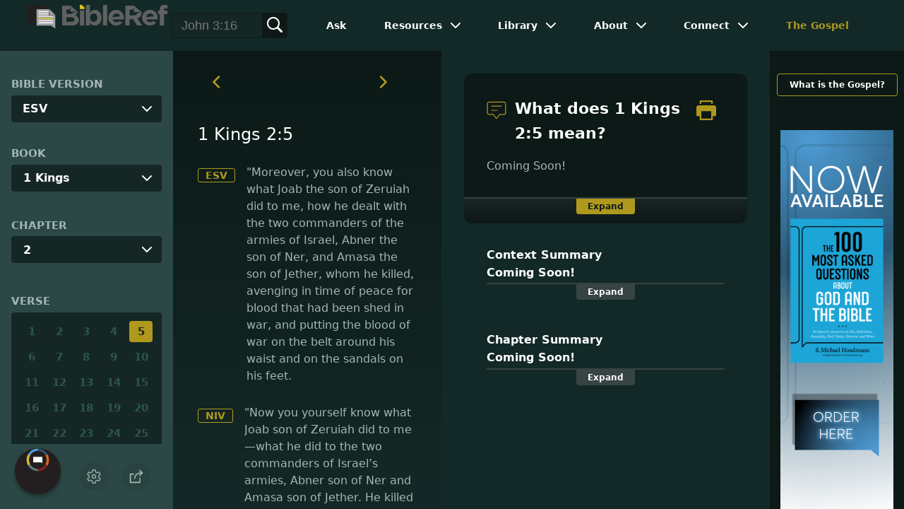

--- FILE ---
content_type: text/html
request_url: https://www.bibleref.com/1-Kings/2/1-Kings-2-5.html
body_size: 6458
content:
<!DOCTYPE html>
<html lang="en" xmlns="http://www.w3.org/1999/xhtml" itemscope itemtype="http://schema.org/webpage" xmlns:og="http://opengraphprotocol.org/schema/">

<head>
	<title>What does 1 Kings 2:5 mean? | BibleRef.com</title>
    <META name="keywords" content="1 Kings 2:5">
    <META name="description" content="Now you yourself also know what Joab the son of Zeruiah did to me, what he did to the two commanders of the armies of Israel, to Abner the son of Ner and to Amasa the son of Jether, whom he killed; he also shed the blood of war in peace. And he put the blood of war on his belt that was on his waist, and on his sandals that were on his feet. - What is the meaning of 1 Kings 2:5?">
    <meta http-equiv="Content-Type" content="text/html; charset=utf-8">
    <meta name="viewport" content="width=device-width, initial-scale=1, user-scalable=no">
    <link rel="StyleSheet" href="https://www.bibleref.com/scommon/new-main-styles.css" type="text/css" media="screen">

    <link rel="image_src" itemprop="image" href="https://www.bibleref.com/images/BR - MAIN@3x.png">
    <meta property="og:image" content="https://www.bibleref.com/images/OGImages/1-Kings-2-5.jpg">
    <meta property="og:site_name" content="BibleRef.com">
    <meta property="og:type" content="website">
    <meta property="og:url" content="https://www.bibleref.com/1-Kings/2/1-Kings-2-5.html">
    <link rel="canonical" itemprop="url" href="https://www.bibleref.com/1-Kings/2/1-Kings-2-5.html">
    <script async src="https://www.googletagmanager.com/gtag/js?id=UA-36362452-7"></script>
    <script>
      window.dataLayer = window.dataLayer || [];
      function gtag(){ dataLayer.push(arguments);}
      gtag('js', new Date());
      gtag('config', 'UA-36362452-7');
    </script>
    <meta name="ZOOMPAGEBOOST" content="5">
    <!-- COMPONENTS
      –––––––––––––––––––––––––––––––––––––––––––––––––– -->
	<script type="module" src="/components/header-element-unified.js"></script>
	<script type="module" src="/components/footer-element-unified.js" defer></script>
	<script type="module" src="/components/network-element.js"></script>

	<script src="/components/unified-script.js" defer></script>
	<link rel="preload" href="/components/unified-style.css" as="style">
	<link rel="stylesheet" href="/components/unified-style.css">

</head>

<body data-site-theme="light" class="verse">
    <header-element></header-element>
    <section id="modals">
        <ul class="settings-menu modal-menu">
            <li>
                <div class="toggle-wrap">
                    <span>Light</span><input type="checkbox" id="toggle" class="checkbox" onclick="toggleTheme()"><label for="toggle" class="switch"></label><span>Dark</span>
                </div>
            </li>
            <li><label for="font">Font Family</label><select name="font" id="font" onchange="changeFont()">
                    <option value="system-ui">Default</option>
                    <option value="Arial">Arial</option>
                    <option value="Verdana">Verdana</option>
                    <option value="Helvetica">Helvetica</option>
                    <option value="Tahoma">Tahoma</option>
                    <option value="Georgia">Georgia</option>
                    <option value="Times New Roman">Times New Roman</option>
                </select></li>
            <li><label for="fontsize">Font Size</label><select name="fontsize" id="fontsize" onchange="changeFontSize()">
                    <option value="1">Default</option>
                    <option value="1">1.0</option>
                    <option value="1.2">1.2</option>
                    <option value="1.5">1.5</option>
                    <option value="2">2</option>
                </select></li>
        </ul>
		<ul class="final-menu modal-menu">
		   <li>
			  <a href="https://www.facebook.com/sharer.php?u=https://bibleref.com" class="fb" title="Share BibleRef on Facebook">
				 <svg xmlns="http://www.w3.org/2000/svg" width="24" height="24" viewBox="0 0 24 24"><g><rect class="nc-transparent-rect" x="0" y="0" width="24" height="24" rx="0" ry="0" fill="none" stroke="none"></rect><g class="nc-icon-wrapper" fill="#ffffff"><path fill="currentColor" d="M9.03153,23L9,13H5V9h4V6.5C9,2.7886,11.29832,1,14.60914,1c1.58592,0,2.94893,0.11807,3.34615,0.17085 v3.87863l-2.29623,0.00104c-1.80061,0-2.14925,0.85562-2.14925,2.11119V9H18.75l-2,4h-3.24019v10H9.03153z"></path></g></g></svg>
				 Facebook
			  </a>
		   </li>
		   <li>
			  <a href="https://x.com/share?url=https://bibleref.com" class="tw" title="Share BibleRef on X">
				 <svg width="23" height="24" viewBox="0 0 1200 1227" fill="none" xmlns="http://www.w3.org/2000/svg">
<path d="M714.163 519.284L1160.89 0H1055.03L667.137 450.887L357.328 0H0L468.492 681.821L0 1226.37H105.866L515.491 750.218L842.672 1226.37H1200L714.137 519.284H714.163ZM569.165 687.828L521.697 619.934L144.011 79.6944H306.615L611.412 515.685L658.88 583.579L1055.08 1150.3H892.476L569.165 687.854V687.828Z" fill="currentColor"/>
</svg>
				 X
			  </a>
		   </li>
		   <li>
			  <a href="https://pinterest.com/pin/create/link/?url=https://bibleref.com" class="pi" title="Share BibleRef on Pinterest">
				 <svg xmlns="http://www.w3.org/2000/svg" width="24" height="24" viewBox="0 0 24 24"><g><rect class="nc-transparent-rect" x="0" y="0" width="24" height="24" rx="0" ry="0" fill="none" stroke="none"></rect><g class="nc-icon-wrapper" fill="#ffffff"><path fill="currentColor" d="M12,0C5.4,0,0,5.4,0,12c0,5.1,3.2,9.4,7.6,11.2c-0.1-0.9-0.2-2.4,0-3.4c0.2-0.9,1.4-6,1.4-6S8.7,13,8.7,12 c0-1.7,1-2.9,2.2-2.9c1,0,1.5,0.8,1.5,1.7c0,1-0.7,2.6-1,4c-0.3,1.2,0.6,2.2,1.8,2.2c2.1,0,3.8-2.2,3.8-5.5c0-2.9-2.1-4.9-5-4.9 c-3.4,0-5.4,2.6-5.4,5.2c0,1,0.4,2.1,0.9,2.7c0.1,0.1,0.1,0.2,0.1,0.3c-0.1,0.4-0.3,1.2-0.3,1.4c-0.1,0.2-0.2,0.3-0.4,0.2 c-1.5-0.7-2.4-2.9-2.4-4.6c0-3.8,2.8-7.3,7.9-7.3c4.2,0,7.4,3,7.4,6.9c0,4.1-2.6,7.5-6.2,7.5c-1.2,0-2.4-0.6-2.8-1.4 c0,0-0.6,2.3-0.7,2.9c-0.3,1-1,2.3-1.5,3.1C9.6,23.8,10.8,24,12,24c6.6,0,12-5.4,12-12C24,5.4,18.6,0,12,0z"></path></g></g></svg>
				 Pinterest
			  </a>
		   </li>
		   <li>
			  <a class="SendEmail" href="" title="Share BibleRef via email">
				 <svg xmlns="http://www.w3.org/2000/svg" width="24" height="24" viewBox="0 0 24 24"><g><rect class="nc-transparent-rect" x="0" y="0" width="24" height="24" rx="0" ry="0" fill="none" stroke="none"></rect><g class="nc-icon-wrapper" fill="currentColor"><path d="M13.4,14.6A2.3,2.3,0,0,1,12,15a2.3,2.3,0,0,1-1.4-.4L0,8.9V19a3,3,0,0,0,3,3H21a3,3,0,0,0,3-3V8.9Z" fill="currentColor"></path><path data-color="color-2" d="M21,2H3A3,3,0,0,0,0,5V6a1.05,1.05,0,0,0,.5.9l11,6a.9.9,0,0,0,.5.1.9.9,0,0,0,.5-.1l11-6A1.05,1.05,0,0,0,24,6V5A3,3,0,0,0,21,2Z"></path></g></g></svg>
				 Email
			  </a>
		   </li>
		</ul>	
    </section>
    <main>
		<section id="bible-nav">
			<div id='bibleRefLinkSettings'>
<label for='bibleRefLinkVersion'>Bible Version</label>
<select type='text' name='bibleRefLinkVersion' id='bibleRefLinkVersion' onchange='changeVersion()'>
<option value='esv'>ESV</option>
<option value='niv'>NIV</option>
<option value='nasb'>NASB</option>
<option value='csb'>CSB</option>
<option value='nlt'>NLT</option>
<option value='kjv'>KJV</option>
<option value='nkjv'>NKJV</option>
</select>
</div>
	
			<label for='bible-book'>Book</label>
<div id='bible-book' class='dropdown'>
<button onclick='toggleBookDropdown()' class='dropbtn'>1 Kings</button>
<div id='book-content' class='dropdown-content'>
<a href='https://www.bibleref.com/Genesis' >Genesis</a>
<a href='https://www.bibleref.com/Exodus' >Exodus</a>
<a href='https://www.bibleref.com/Leviticus' >Leviticus</a>
<a href='https://www.bibleref.com/Numbers' >Numbers</a>
<a href='https://www.bibleref.com/Deuteronomy' >Deuteronomy</a>
<a href='https://www.bibleref.com/Joshua' >Joshua</a>
<a href='https://www.bibleref.com/Judges' >Judges</a>
<a href='https://www.bibleref.com/Ruth' >Ruth</a>
<a href='https://www.bibleref.com/1-Samuel' >1 Samuel</a>
<a href='https://www.bibleref.com/2-Samuel' >2 Samuel</a>
<a href='https://www.bibleref.com/1-Kings' class='selected'>1 Kings</a>
<a href='https://www.bibleref.com/2-Kings' >2 Kings</a>
<a href='https://www.bibleref.com/1-Chronicles' >1 Chronicles</a>
<a href='https://www.bibleref.com/2-Chronicles' >2 Chronicles</a>
<a href='https://www.bibleref.com/Ezra' >Ezra</a>
<a href='https://www.bibleref.com/Nehemiah' >Nehemiah</a>
<a href='https://www.bibleref.com/Esther' >Esther</a>
<a href='https://www.bibleref.com/Job' >Job</a>
<a href='https://www.bibleref.com/Psalms' >Psalms</a>
<a href='https://www.bibleref.com/Proverbs' >Proverbs</a>
<a href='https://www.bibleref.com/Ecclesiastes' >Ecclesiastes</a>
<a href='https://www.bibleref.com/Song-of-Solomon' >Song of Solomon</a>
<a href='https://www.bibleref.com/Isaiah' >Isaiah</a>
<a href='https://www.bibleref.com/Jeremiah' >Jeremiah</a>
<a href='https://www.bibleref.com/Lamentations' >Lamentations</a>
<a href='https://www.bibleref.com/Ezekiel' >Ezekiel</a>
<a href='https://www.bibleref.com/Daniel' >Daniel</a>
<a href='https://www.bibleref.com/Hosea' >Hosea</a>
<a href='https://www.bibleref.com/Joel' >Joel</a>
<a href='https://www.bibleref.com/Amos' >Amos</a>
<a href='https://www.bibleref.com/Obadiah' >Obadiah</a>
<a href='https://www.bibleref.com/Jonah' >Jonah</a>
<a href='https://www.bibleref.com/Micah' >Micah</a>
<a href='https://www.bibleref.com/Nahum' >Nahum</a>
<a href='https://www.bibleref.com/Habakkuk' >Habakkuk</a>
<a href='https://www.bibleref.com/Zephaniah' >Zephaniah</a>
<a href='https://www.bibleref.com/Haggai' >Haggai</a>
<a href='https://www.bibleref.com/Zechariah' >Zechariah</a>
<a href='https://www.bibleref.com/Malachi' >Malachi</a>
<a href='https://www.bibleref.com/Matthew' class='bookDivider'>Matthew</a>
<a href='https://www.bibleref.com/Mark' >Mark</a>
<a href='https://www.bibleref.com/Luke' >Luke</a>
<a href='https://www.bibleref.com/John' >John</a>
<a href='https://www.bibleref.com/Acts' >Acts</a>
<a href='https://www.bibleref.com/Romans' >Romans</a>
<a href='https://www.bibleref.com/1-Corinthians' >1 Corinthians</a>
<a href='https://www.bibleref.com/2-Corinthians' >2 Corinthians</a>
<a href='https://www.bibleref.com/Galatians' >Galatians</a>
<a href='https://www.bibleref.com/Ephesians' >Ephesians</a>
<a href='https://www.bibleref.com/Philippians' >Philippians</a>
<a href='https://www.bibleref.com/Colossians' >Colossians</a>
<a href='https://www.bibleref.com/1-Thessalonians' >1 Thessalonians</a>
<a href='https://www.bibleref.com/2-Thessalonians' >2 Thessalonians</a>
<a href='https://www.bibleref.com/1-Timothy' >1 Timothy</a>
<a href='https://www.bibleref.com/2-Timothy' >2 Timothy</a>
<a href='https://www.bibleref.com/Titus' >Titus</a>
<a href='https://www.bibleref.com/Philemon' >Philemon</a>
<a href='https://www.bibleref.com/Hebrews' >Hebrews</a>
<a href='https://www.bibleref.com/James' >James</a>
<a href='https://www.bibleref.com/1-Peter' >1 Peter</a>
<a href='https://www.bibleref.com/2-Peter' >2 Peter</a>
<a href='https://www.bibleref.com/1-John' >1 John</a>
<a href='https://www.bibleref.com/2-John' >2 John</a>
<a href='https://www.bibleref.com/3-John' >3 John</a>
<a href='https://www.bibleref.com/Jude' >Jude</a>
<a href='https://www.bibleref.com/Revelation' >Revelation</a>
</div></div>
			<div id='bible-chapter' class='bible-chapter dropdown'>
<span>Chapter</span>
<button onclick='toggleChapterDropdown()' class='dropbtn'>2</button>
<div id='chapter-content' class='chapters dropdown-content'>
<a href='https://www.bibleref.com/1-Kings/1/1-Kings-chapter-1.html' class='inactive'>1</a>
<a href='https://www.bibleref.com/1-Kings/2/1-Kings-chapter-2.html' class='active inactive'>2</a>
<a href='https://www.bibleref.com/1-Kings/3/1-Kings-chapter-3.html' class='inactive'>3</a>
<a href='https://www.bibleref.com/1-Kings/4/1-Kings-chapter-4.html' class='inactive'>4</a>
<a href='https://www.bibleref.com/1-Kings/5/1-Kings-chapter-5.html' class='inactive'>5</a>
<a href='https://www.bibleref.com/1-Kings/6/1-Kings-chapter-6.html' class='inactive'>6</a>
<a href='https://www.bibleref.com/1-Kings/7/1-Kings-chapter-7.html' class='inactive'>7</a>
<a href='https://www.bibleref.com/1-Kings/8/1-Kings-chapter-8.html' class='inactive'>8</a>
<a href='https://www.bibleref.com/1-Kings/9/1-Kings-chapter-9.html' class='inactive'>9</a>
<a href='https://www.bibleref.com/1-Kings/10/1-Kings-chapter-10.html' class='inactive'>10</a>
<a href='https://www.bibleref.com/1-Kings/11/1-Kings-chapter-11.html' class='inactive'>11</a>
<a href='https://www.bibleref.com/1-Kings/12/1-Kings-chapter-12.html' class='inactive'>12</a>
<a href='https://www.bibleref.com/1-Kings/13/1-Kings-chapter-13.html' class='inactive'>13</a>
<a href='https://www.bibleref.com/1-Kings/14/1-Kings-chapter-14.html' class='inactive'>14</a>
<a href='https://www.bibleref.com/1-Kings/15/1-Kings-chapter-15.html' class='inactive'>15</a>
<a href='https://www.bibleref.com/1-Kings/16/1-Kings-chapter-16.html' class='inactive'>16</a>
<a href='https://www.bibleref.com/1-Kings/17/1-Kings-chapter-17.html' class='inactive'>17</a>
<a href='https://www.bibleref.com/1-Kings/18/1-Kings-chapter-18.html' class='inactive'>18</a>
<a href='https://www.bibleref.com/1-Kings/19/1-Kings-chapter-19.html' class='inactive'>19</a>
<a href='https://www.bibleref.com/1-Kings/20/1-Kings-chapter-20.html' class='inactive'>20</a>
<a href='https://www.bibleref.com/1-Kings/21/1-Kings-chapter-21.html' class='inactive'>21</a>
<a href='https://www.bibleref.com/1-Kings/22/1-Kings-chapter-22.html' class='inactive'>22</a>
</div></div>

			<div class='bible-verse'>
<span>Verse</span>
<div class='verses'>
<a href='https://www.bibleref.com/1-Kings/2/1-Kings-2-1.html' class='inactive'>1</a>
<a href='https://www.bibleref.com/1-Kings/2/1-Kings-2-2.html' class='inactive'>2</a>
<a href='https://www.bibleref.com/1-Kings/2/1-Kings-2-3.html' class='inactive'>3</a>
<a href='https://www.bibleref.com/1-Kings/2/1-Kings-2-4.html' class='inactive'>4</a>
<a href='https://www.bibleref.com/1-Kings/2/1-Kings-2-5.html' class='active inactive'>5</a>
<a href='https://www.bibleref.com/1-Kings/2/1-Kings-2-6.html' class='inactive'>6</a>
<a href='https://www.bibleref.com/1-Kings/2/1-Kings-2-7.html' class='inactive'>7</a>
<a href='https://www.bibleref.com/1-Kings/2/1-Kings-2-8.html' class='inactive'>8</a>
<a href='https://www.bibleref.com/1-Kings/2/1-Kings-2-9.html' class='inactive'>9</a>
<a href='https://www.bibleref.com/1-Kings/2/1-Kings-2-10.html' class='inactive'>10</a>
<a href='https://www.bibleref.com/1-Kings/2/1-Kings-2-11.html' class='inactive'>11</a>
<a href='https://www.bibleref.com/1-Kings/2/1-Kings-2-12.html' class='inactive'>12</a>
<a href='https://www.bibleref.com/1-Kings/2/1-Kings-2-13.html' class='inactive'>13</a>
<a href='https://www.bibleref.com/1-Kings/2/1-Kings-2-14.html' class='inactive'>14</a>
<a href='https://www.bibleref.com/1-Kings/2/1-Kings-2-15.html' class='inactive'>15</a>
<a href='https://www.bibleref.com/1-Kings/2/1-Kings-2-16.html' class='inactive'>16</a>
<a href='https://www.bibleref.com/1-Kings/2/1-Kings-2-17.html' class='inactive'>17</a>
<a href='https://www.bibleref.com/1-Kings/2/1-Kings-2-18.html' class='inactive'>18</a>
<a href='https://www.bibleref.com/1-Kings/2/1-Kings-2-19.html' class='inactive'>19</a>
<a href='https://www.bibleref.com/1-Kings/2/1-Kings-2-20.html' class='inactive'>20</a>
<a href='https://www.bibleref.com/1-Kings/2/1-Kings-2-21.html' class='inactive'>21</a>
<a href='https://www.bibleref.com/1-Kings/2/1-Kings-2-22.html' class='inactive'>22</a>
<a href='https://www.bibleref.com/1-Kings/2/1-Kings-2-23.html' class='inactive'>23</a>
<a href='https://www.bibleref.com/1-Kings/2/1-Kings-2-24.html' class='inactive'>24</a>
<a href='https://www.bibleref.com/1-Kings/2/1-Kings-2-25.html' class='inactive'>25</a>
<a href='https://www.bibleref.com/1-Kings/2/1-Kings-2-26.html' class='inactive'>26</a>
<a href='https://www.bibleref.com/1-Kings/2/1-Kings-2-27.html' class='inactive'>27</a>
<a href='https://www.bibleref.com/1-Kings/2/1-Kings-2-28.html' class='inactive'>28</a>
<a href='https://www.bibleref.com/1-Kings/2/1-Kings-2-29.html' class='inactive'>29</a>
<a href='https://www.bibleref.com/1-Kings/2/1-Kings-2-30.html' class='inactive'>30</a>
<a href='https://www.bibleref.com/1-Kings/2/1-Kings-2-31.html' class='inactive'>31</a>
<a href='https://www.bibleref.com/1-Kings/2/1-Kings-2-32.html' class='inactive'>32</a>
<a href='https://www.bibleref.com/1-Kings/2/1-Kings-2-33.html' class='inactive'>33</a>
<a href='https://www.bibleref.com/1-Kings/2/1-Kings-2-34.html' class='inactive'>34</a>
<a href='https://www.bibleref.com/1-Kings/2/1-Kings-2-35.html' class='inactive'>35</a>
<a href='https://www.bibleref.com/1-Kings/2/1-Kings-2-36.html' class='inactive'>36</a>
<a href='https://www.bibleref.com/1-Kings/2/1-Kings-2-37.html' class='inactive'>37</a>
<a href='https://www.bibleref.com/1-Kings/2/1-Kings-2-38.html' class='inactive'>38</a>
<a href='https://www.bibleref.com/1-Kings/2/1-Kings-2-39.html' class='inactive'>39</a>
<a href='https://www.bibleref.com/1-Kings/2/1-Kings-2-40.html' class='inactive'>40</a>
<a href='https://www.bibleref.com/1-Kings/2/1-Kings-2-41.html' class='inactive'>41</a>
<a href='https://www.bibleref.com/1-Kings/2/1-Kings-2-42.html' class='inactive'>42</a>
<a href='https://www.bibleref.com/1-Kings/2/1-Kings-2-43.html' class='inactive'>43</a>
<a href='https://www.bibleref.com/1-Kings/2/1-Kings-2-44.html' class='inactive'>44</a>
<a href='https://www.bibleref.com/1-Kings/2/1-Kings-2-45.html' class='inactive'>45</a>
<a href='https://www.bibleref.com/1-Kings/2/1-Kings-2-46.html' class='inactive'>46</a>
</div></div>

			<div class="buttons">
				<div class="action-button mobile bible">
					<a href="#scripture">
						<svg xmlns="http://www.w3.org/2000/svg" width="32" height="32" viewBox="0 0 32 32">
							  <g stroke-linecap="round" stroke-linejoin="round" stroke-width="2" fill="none" stroke="currentColor"><polygon points="1,2 16,7 31,2 31,25 16,30 1,25 "></polygon> <line x1="13" y1="11.667" x2="5" y2="9"></line> <line x1="13" y1="17.333" x2="5" y2="15"></line> <line x1="5" y1="21" x2="13" y2="23.667"></line> <line x1="19" y1="11.667" x2="27" y2="9"></line> <line x1="19" y1="17.333" x2="27" y2="15"></line> <line x1="27" y1="21" x2="19" y2="23.667"></line></g>
						</svg>
					</a>
				</div>
				<div class="action-button mobile commentary">
					<a href="#content-commentary">
						<svg xmlns="http://www.w3.org/2000/svg" width="32" height="32" viewBox="0 0 32 32">
							  <g stroke-linecap="round" stroke-linejoin="round" stroke-width="2" fill="none" stroke="currentColor"><path d="M28,2H4A3,3,0,0,0,1,5V21a3,3,0,0,0,3,3h7l5,6,5-6h7a3,3,0,0,0,3-3V5A3,3,0,0,0,28,2Z"></path> <line x1="8" y1="10" x2="24" y2="10"></line> <line x1="8" y1="16" x2="17" y2="16"></line></g>
						</svg>
					</a>
				</div>
				<div class="action-button mobile chapter">
					<a href="#summary-book">
						<svg xmlns="http://www.w3.org/2000/svg" width="32" height="32" viewBox="0 0 32 32">
							  <g stroke-linecap="round" stroke-linejoin="round" stroke-width="2" fill="none" stroke="currentColor"><rect x="3" y="5" width="22" height="26"></rect> <line x1="8" y1="12" x2="20" y2="12"></line> <line x1="8" y1="18" x2="20" y2="18"></line> <line x1="8" y1="24" x2="12" y2="24"></line> <polyline points=" 6,1 29,1 29,28 "></polyline></g>
						</svg>
					</a>
				</div>
				<div class="action-button mobile book">
					<a href="#summary-chapter">
						<svg xmlns="http://www.w3.org/2000/svg" width="32" height="32" viewBox="0 0 32 32">
							  <g stroke-linecap="round" stroke-linejoin="round" stroke-width="2" fill="none" stroke="currentColor"><polyline points="22,1 22,12 18,9 14,12 14,1 "></polyline> <path d="M28,25V1H7C5.343,1,4,2.343,4,4v24"></path> <path d="M28,31v-6H7 c-1.657,0-3,1.343-3,3v0c0,1.657,1.343,3,3,3H28z"></path> <line x1="8" y1="25" x2="8" y2="5"></line></g>
						</svg>
					</a>
				</div>
				<div class="action-button mobile settings" onclick="settingsMenu()">
					<svg xmlns="http://www.w3.org/2000/svg" width="32" height="32" viewBox="0 0 32 32">
						  <g stroke-linecap="round" stroke-linejoin="round" stroke-width="2" fill="none" stroke="currentColor"><circle cx="16" cy="16" r="4"></circle> <path d="M27,16a11.057,11.057,0,0,0-.217-2.175L30.49,11.1l-3-5.2L23.263,7.754a10.955,10.955,0,0,0-3.754-2.172L19,1H13l-.509,4.582A10.955,10.955,0,0,0,8.737,7.754L4.51,5.9l-3,5.2,3.707,2.727a11.009,11.009,0,0,0,0,4.35L1.51,20.9l3,5.2,4.227-1.852a10.955,10.955,0,0,0,3.754,2.172L13,31h6l.509-4.582a10.955,10.955,0,0,0,3.754-2.172L27.49,26.1l3-5.2-3.707-2.727A11.057,11.057,0,0,0,27,16Z"></path></g>
					</svg>
				</div>
				<div class="action-button sharebutton" onclick="shareMenu()">
					<svg xmlns="http://www.w3.org/2000/svg" width="24" height="24" viewBox="0 0 24 24"><g><rect class="nc-transparent-rect" x="0" y="0" width="24" height="24" rx="0" ry="0" fill="none" stroke="none"/><g class="nc-icon-wrapper" stroke-linecap="square" stroke-linejoin="miter" stroke-width="2" fill="currentColor" stroke="currentColor" stroke-miterlimit="10"><polyline points="18 15 18 22 2 22 2 8 7 8" fill="none" stroke="currentColor"/> <path data-cap="butt" data-color="color-2" d="M9,16A10,10,0,0,1,19,6h3" fill="none" stroke-linecap="butt"/> <polyline data-color="color-2" points="18 10 22 6 18 2" fill="none"/></g></g></svg>
				</div>
			</div>
		</section>
		<section id="main-content">
			<section class="scripture verse" id="scripture">
				<div class='scripture-nav'>
	<a href='https://www.bibleref.com/1-Kings/2/1-Kings-2-4.html'>
		<svg xmlns='http://www.w3.org/2000/svg' width='40' height='40' viewBox='0 0 32 32'><g stroke-linecap='round' stroke-linejoin='round' stroke-width='2' fill='none'  stroke='currentColor'><polyline points='16,10 10,16 16,22' transform='translate(0, 0)'></polyline></g></svg>
	</a>
	<a href='https://www.bibleref.com/1-Kings/2/1-Kings-2-6.html'>
		<svg xmlns='http://www.w3.org/2000/svg' width='40' height='40' viewBox='0 0 32 32'><g stroke-linecap='round' stroke-linejoin='round' stroke-width='2' fill='none' stroke='currentColor'><polyline points='12,10 18,16 12,22' transform='translate(0, 0)'></polyline></g></svg>
	</a>
</div>

<span id="titleLine">
	<h1>1 Kings 2:5</h1>
</span> 
<div class='bottomPadding esv'>
<a href='http://www.christianbook.com/page/bibles/translations/esv?navcat=Bibles|Translations|ESV' target='_blank'>ESV</a>
<span>"Moreover, you also know what Joab the son of Zeruiah did to me, how he dealt with the two commanders of the armies of Israel, Abner the son of Ner, and Amasa the son of Jether, whom he killed, avenging in time of peace for blood that had been shed in war, and putting the blood of war on the belt around his waist and on the sandals on his feet.</span>
</div>
<div class='bottomPadding niv'>
<a href='http://www.christianbook.com/page/bibles/translations/niv?navcat=Bibles|Translations|NIV' target='_blank'>NIV</a>
<span>"Now you yourself know what Joab son of Zeruiah did to me—what he did to the two commanders of Israel’s armies, Abner son of Ner and Amasa son of Jether. He killed them, shedding their blood in peacetime as if in battle, and with that blood he stained the belt around his waist and the sandals on his feet.</span>
</div>
<div class='bottomPadding nasb'>
<a href='http://www.christianbook.com/page/bibles/translations/nasb?navcat=Bibles|Translations|NASB' target='_blank'>NASB</a>
<span>Now you yourself also know what Joab the son of Zeruiah did to me, what he did to the two commanders of the armies of Israel, to Abner the son of Ner and to Amasa the son of Jether, whom he killed; he also shed the blood of war in peace. And he put the blood of war on his belt that was on his waist, and on his sandals that were on his feet.</span>
</div>
<div class='bottomPadding csb'>
<a href='http://www.christianbook.com/page/bibles/translations/csb?navcat=Bibles|Translations|CSB' target='_blank'>CSB</a>
<span>"You also know what Joab son of Zeruiah did to me and what he did to the two commanders of Israel’s army, Abner son of Ner and Amasa son of Jether. He murdered them in a time of peace to avenge blood shed in war. He spilled that blood on his own waistband and on the sandals of his feet.</span>
</div>
<div class='bottomPadding nlt'>
<a href='http://www.christianbook.com/page/bibles/translations/nlt?navcat=Bibles|Translations|NLT' target='_blank'>NLT</a>
<span>And there is something else. You know what Joab son of Zeruiah did to me when he murdered my two army commanders, Abner son of Ner and Amasa son of Jether. He pretended that it was an act of war, but it was done in a time of peace, staining his belt and sandals with innocent blood.</span>
</div>
<div class='bottomPadding kjv'>
<a href='http://www.christianbook.com/page/bibles/translations/kjv?navcat=Bibles|Translations|KJV' target='_blank'>KJV</a>
<span>Moreover thou knowest also what Joab the son of Zeruiah did to me, and what he did to the two captains of the hosts of Israel, unto Abner the son of Ner, and unto Amasa the son of Jether, whom he slew, and shed the blood of war in peace, and put the blood of war upon his girdle that was about his loins, and in his shoes that were on his feet.</span>
</div>
<div class='bottomPadding nkjv'>
<a href='http://www.christianbook.com/page/bibles/translations/nkjv?navcat=Bibles|Translations|NKJV' target='_blank'>NKJV</a>
<span>“Moreover you know also what Joab the son of Zeruiah did to me, <i>and</i> what he did to the two commanders of the armies of Israel, to Abner the son of Ner and Amasa the son of Jether, whom he killed. And he shed the blood of war in peacetime, and put the blood of war on his belt that <i>was</i> around his waist, and on his sandals that <i>were</i> on his feet.</span>
</div>


<div class='scripture-nav'>
	<a href='https://www.bibleref.com/1-Kings/2/1-Kings-2-4.html'>
		<svg xmlns='http://www.w3.org/2000/svg' width='40' height='40' viewBox='0 0 32 32'><g stroke-linecap='round' stroke-linejoin='round' stroke-width='2' fill='none'  stroke='currentColor'><polyline points='16,10 10,16 16,22' transform='translate(0, 0)'></polyline></g></svg>
	</a>
	<a href='https://www.bibleref.com/1-Kings/2/1-Kings-2-6.html'>
		<svg xmlns='http://www.w3.org/2000/svg' width='40' height='40' viewBox='0 0 32 32'><g stroke-linecap='round' stroke-linejoin='round' stroke-width='2' fill='none' stroke='currentColor'><polyline points='12,10 18,16 12,22' transform='translate(0, 0)'></polyline></g></svg>
	</a>
</div>
				<div id="footer-desktop-unified">
					<footer-element></footer-element>
				</div>
			</section>
			<section class="content">
				<div class="content-commentary" id="content-commentary">
   <div class="comment leftcomment">
      <h1>
         <svg xmlns="http://www.w3.org/2000/svg" width="48" height="48" viewBox="0 0 48 48">
            <g stroke-linecap="round" stroke-linejoin="round" stroke-width="2" fill="none" stroke="currentColor">
               <path d="M42,4H6A4,4,0,0,0,2,8V30a4,4,0,0,0,4,4H16l8,10,8-10H42a4,4,0,0,0,4-4V8A4,4,0,0,0,42,4Z"></path>
               <line x1="12" y1="14" x2="36" y2="14"></line>
               <line x1="12" y1="24" x2="26" y2="24"></line>
            </g>
         </svg>
         What does 1 Kings 2:5 mean?
	<a href="https://bibleref.com/biblepassage/Printer?section=1_Kings_2:5&lang=en" target="_blank">
		<svg xmlns="http://www.w3.org/2000/svg" width="48" height="48" viewBox="0 0 24 24"><g><rect class="nc-transparent-rect" x="0" y="0" width="24" height="24" rx="0" ry="0" fill="none" stroke="none"></rect><g class="nc-icon-wrapper" fill="currentColor"><path data-color="color-2" d="M20,4H18V2H6V4H4V1A1,1,0,0,1,5,0H19a1,1,0,0,1,1,1Z"></path><path d="M21,6H3A3,3,0,0,0,0,9v9a1,1,0,0,0,1,1H4v4a1,1,0,0,0,1,1H19a1,1,0,0,0,1-1V19h3a1,1,0,0,0,1-1V9A3,3,0,0,0,21,6ZM18,22H6V13H18Z" fill="currentColor"></path></g></g></svg>
	</a>
      </h1>
      Coming Soon!
   </div>
   <div class="expand" onclick="expandText(this)">
      <span>Expand</span>
   </div>
</div>
<div class="content-summary summary-book" id="summary-book">
   <div>
      <script type="text/javascript" src="https://www.bibleref.com/summaries/context-summary.js"></script>
   </div>
   <div class="expand" onclick="expandText(this)">
      <span>Expand</span>
   </div>
</div>
<div class="content-summary summary-chapter" id="summary-chapter">
   <div>
      <script type="text/javascript" src="https://www.bibleref.com/summaries/chapter-summary.js"></script>
   </div>
   <div class="expand" onclick="expandText(this)">
      <span>Expand</span>
   </div>
</div>
			</section>
		</section>
		<section class="right-spons">
			<a href="https://www.bibleref.com/The-Gospel.html" class="link">What is the Gospel?</a>
			<div class="adManager-placeholder"></div>
			<div class="app">
				Download the app:<br>
				<a href="https://apps.apple.com/us/app/got-questions/id1596177226" target="_blank" rel="noopener" class="applink">
					<img src="https://www.bibleref.com/img/apple-appstore.svg">
				</a>
				<a href="https://play.google.com/store/apps/details?id=org.gotquestions.bibleref" target="_blank" rel="noopener" class="applink">
					<img src="https://www.bibleref.com/img/google-play.svg" class="appSource">
				</a>
			</div>
			<network-element></network-element>
		</section>
		<div id="footer-mobile-unified">
			<footer-element></footer-element>
		</div>
    </main>
    <script src="https://www.bibleref.com/js/new-brscripts.js"></script>
</body>

</html>



--- FILE ---
content_type: application/javascript
request_url: https://www.bibleref.com/summaries/chapter-summary.js
body_size: 76
content:
document.write("<center><b>Chapter Summary<br>Coming Soon!</b></center>");
